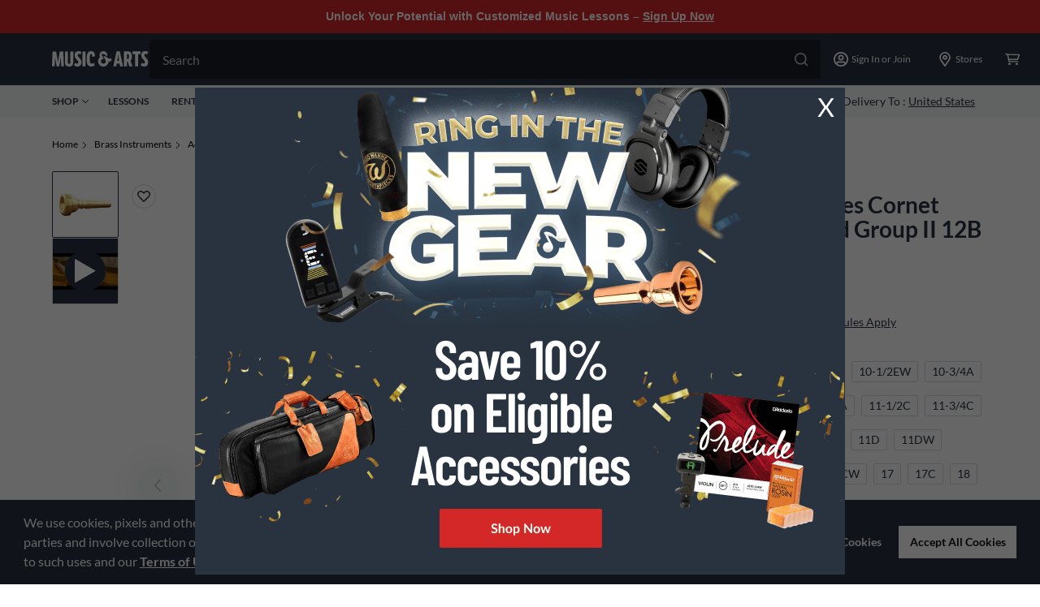

--- FILE ---
content_type: application/x-javascript;charset=utf-8
request_url: https://smetrics.gcimetrics.com/id?d_visid_ver=5.5.0&d_fieldgroup=A&mcorgid=A67B776A5245B03F0A490D44%40AdobeOrg&mid=89474844695998911306420278411477570809&ts=1769030847514
body_size: -40
content:
{"mid":"89474844695998911306420278411477570809"}

--- FILE ---
content_type: text/javascript;charset=UTF-8
request_url: https://media.musicarts.com/is/image/MMGS7/H77922000030000_MEDIA_SET_NS?req=set,json
body_size: -77
content:
/*jsonp*/s7jsonResponse({"set":{"pv":"1.0","type":"media_set","n":"MMGS7/H77922000030000_MEDIA_SET_NS","item":{"i":{"n":"MMGS7/H77922000030000_IMAGE_00"},"s":{"n":"MMGS7/H77922000030000_IMAGE_00"},"dx":"1161","dy":"509","iv":"OrpQx1"}}},"");